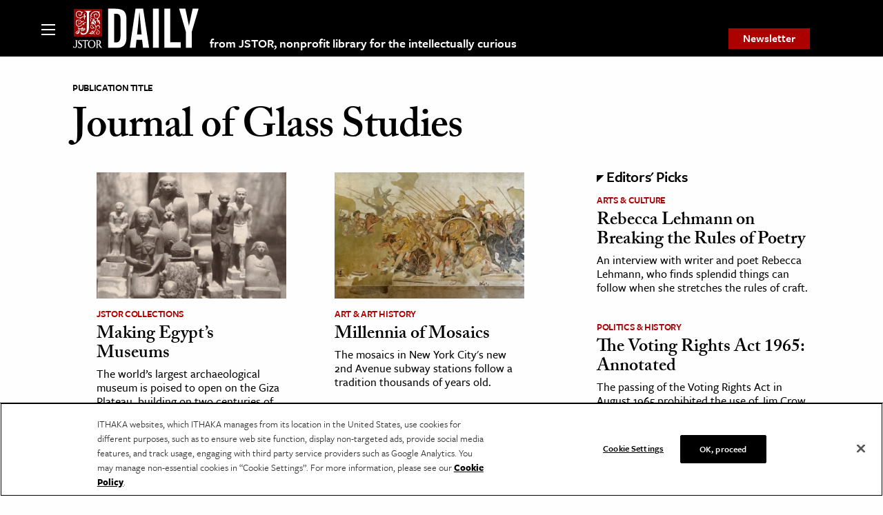

--- FILE ---
content_type: text/html; charset=utf-8
request_url: https://www.google.com/recaptcha/api2/anchor?ar=1&k=6Lfm4tgrAAAAADiGWR9xu848P_5K6B55HHfQmRy_&co=aHR0cHM6Ly9kYWlseS5qc3Rvci5vcmc6NDQz&hl=en&v=9TiwnJFHeuIw_s0wSd3fiKfN&size=invisible&anchor-ms=20000&execute-ms=30000&cb=s4uwdhah1uv7
body_size: 48430
content:
<!DOCTYPE HTML><html dir="ltr" lang="en"><head><meta http-equiv="Content-Type" content="text/html; charset=UTF-8">
<meta http-equiv="X-UA-Compatible" content="IE=edge">
<title>reCAPTCHA</title>
<style type="text/css">
/* cyrillic-ext */
@font-face {
  font-family: 'Roboto';
  font-style: normal;
  font-weight: 400;
  font-stretch: 100%;
  src: url(//fonts.gstatic.com/s/roboto/v48/KFO7CnqEu92Fr1ME7kSn66aGLdTylUAMa3GUBHMdazTgWw.woff2) format('woff2');
  unicode-range: U+0460-052F, U+1C80-1C8A, U+20B4, U+2DE0-2DFF, U+A640-A69F, U+FE2E-FE2F;
}
/* cyrillic */
@font-face {
  font-family: 'Roboto';
  font-style: normal;
  font-weight: 400;
  font-stretch: 100%;
  src: url(//fonts.gstatic.com/s/roboto/v48/KFO7CnqEu92Fr1ME7kSn66aGLdTylUAMa3iUBHMdazTgWw.woff2) format('woff2');
  unicode-range: U+0301, U+0400-045F, U+0490-0491, U+04B0-04B1, U+2116;
}
/* greek-ext */
@font-face {
  font-family: 'Roboto';
  font-style: normal;
  font-weight: 400;
  font-stretch: 100%;
  src: url(//fonts.gstatic.com/s/roboto/v48/KFO7CnqEu92Fr1ME7kSn66aGLdTylUAMa3CUBHMdazTgWw.woff2) format('woff2');
  unicode-range: U+1F00-1FFF;
}
/* greek */
@font-face {
  font-family: 'Roboto';
  font-style: normal;
  font-weight: 400;
  font-stretch: 100%;
  src: url(//fonts.gstatic.com/s/roboto/v48/KFO7CnqEu92Fr1ME7kSn66aGLdTylUAMa3-UBHMdazTgWw.woff2) format('woff2');
  unicode-range: U+0370-0377, U+037A-037F, U+0384-038A, U+038C, U+038E-03A1, U+03A3-03FF;
}
/* math */
@font-face {
  font-family: 'Roboto';
  font-style: normal;
  font-weight: 400;
  font-stretch: 100%;
  src: url(//fonts.gstatic.com/s/roboto/v48/KFO7CnqEu92Fr1ME7kSn66aGLdTylUAMawCUBHMdazTgWw.woff2) format('woff2');
  unicode-range: U+0302-0303, U+0305, U+0307-0308, U+0310, U+0312, U+0315, U+031A, U+0326-0327, U+032C, U+032F-0330, U+0332-0333, U+0338, U+033A, U+0346, U+034D, U+0391-03A1, U+03A3-03A9, U+03B1-03C9, U+03D1, U+03D5-03D6, U+03F0-03F1, U+03F4-03F5, U+2016-2017, U+2034-2038, U+203C, U+2040, U+2043, U+2047, U+2050, U+2057, U+205F, U+2070-2071, U+2074-208E, U+2090-209C, U+20D0-20DC, U+20E1, U+20E5-20EF, U+2100-2112, U+2114-2115, U+2117-2121, U+2123-214F, U+2190, U+2192, U+2194-21AE, U+21B0-21E5, U+21F1-21F2, U+21F4-2211, U+2213-2214, U+2216-22FF, U+2308-230B, U+2310, U+2319, U+231C-2321, U+2336-237A, U+237C, U+2395, U+239B-23B7, U+23D0, U+23DC-23E1, U+2474-2475, U+25AF, U+25B3, U+25B7, U+25BD, U+25C1, U+25CA, U+25CC, U+25FB, U+266D-266F, U+27C0-27FF, U+2900-2AFF, U+2B0E-2B11, U+2B30-2B4C, U+2BFE, U+3030, U+FF5B, U+FF5D, U+1D400-1D7FF, U+1EE00-1EEFF;
}
/* symbols */
@font-face {
  font-family: 'Roboto';
  font-style: normal;
  font-weight: 400;
  font-stretch: 100%;
  src: url(//fonts.gstatic.com/s/roboto/v48/KFO7CnqEu92Fr1ME7kSn66aGLdTylUAMaxKUBHMdazTgWw.woff2) format('woff2');
  unicode-range: U+0001-000C, U+000E-001F, U+007F-009F, U+20DD-20E0, U+20E2-20E4, U+2150-218F, U+2190, U+2192, U+2194-2199, U+21AF, U+21E6-21F0, U+21F3, U+2218-2219, U+2299, U+22C4-22C6, U+2300-243F, U+2440-244A, U+2460-24FF, U+25A0-27BF, U+2800-28FF, U+2921-2922, U+2981, U+29BF, U+29EB, U+2B00-2BFF, U+4DC0-4DFF, U+FFF9-FFFB, U+10140-1018E, U+10190-1019C, U+101A0, U+101D0-101FD, U+102E0-102FB, U+10E60-10E7E, U+1D2C0-1D2D3, U+1D2E0-1D37F, U+1F000-1F0FF, U+1F100-1F1AD, U+1F1E6-1F1FF, U+1F30D-1F30F, U+1F315, U+1F31C, U+1F31E, U+1F320-1F32C, U+1F336, U+1F378, U+1F37D, U+1F382, U+1F393-1F39F, U+1F3A7-1F3A8, U+1F3AC-1F3AF, U+1F3C2, U+1F3C4-1F3C6, U+1F3CA-1F3CE, U+1F3D4-1F3E0, U+1F3ED, U+1F3F1-1F3F3, U+1F3F5-1F3F7, U+1F408, U+1F415, U+1F41F, U+1F426, U+1F43F, U+1F441-1F442, U+1F444, U+1F446-1F449, U+1F44C-1F44E, U+1F453, U+1F46A, U+1F47D, U+1F4A3, U+1F4B0, U+1F4B3, U+1F4B9, U+1F4BB, U+1F4BF, U+1F4C8-1F4CB, U+1F4D6, U+1F4DA, U+1F4DF, U+1F4E3-1F4E6, U+1F4EA-1F4ED, U+1F4F7, U+1F4F9-1F4FB, U+1F4FD-1F4FE, U+1F503, U+1F507-1F50B, U+1F50D, U+1F512-1F513, U+1F53E-1F54A, U+1F54F-1F5FA, U+1F610, U+1F650-1F67F, U+1F687, U+1F68D, U+1F691, U+1F694, U+1F698, U+1F6AD, U+1F6B2, U+1F6B9-1F6BA, U+1F6BC, U+1F6C6-1F6CF, U+1F6D3-1F6D7, U+1F6E0-1F6EA, U+1F6F0-1F6F3, U+1F6F7-1F6FC, U+1F700-1F7FF, U+1F800-1F80B, U+1F810-1F847, U+1F850-1F859, U+1F860-1F887, U+1F890-1F8AD, U+1F8B0-1F8BB, U+1F8C0-1F8C1, U+1F900-1F90B, U+1F93B, U+1F946, U+1F984, U+1F996, U+1F9E9, U+1FA00-1FA6F, U+1FA70-1FA7C, U+1FA80-1FA89, U+1FA8F-1FAC6, U+1FACE-1FADC, U+1FADF-1FAE9, U+1FAF0-1FAF8, U+1FB00-1FBFF;
}
/* vietnamese */
@font-face {
  font-family: 'Roboto';
  font-style: normal;
  font-weight: 400;
  font-stretch: 100%;
  src: url(//fonts.gstatic.com/s/roboto/v48/KFO7CnqEu92Fr1ME7kSn66aGLdTylUAMa3OUBHMdazTgWw.woff2) format('woff2');
  unicode-range: U+0102-0103, U+0110-0111, U+0128-0129, U+0168-0169, U+01A0-01A1, U+01AF-01B0, U+0300-0301, U+0303-0304, U+0308-0309, U+0323, U+0329, U+1EA0-1EF9, U+20AB;
}
/* latin-ext */
@font-face {
  font-family: 'Roboto';
  font-style: normal;
  font-weight: 400;
  font-stretch: 100%;
  src: url(//fonts.gstatic.com/s/roboto/v48/KFO7CnqEu92Fr1ME7kSn66aGLdTylUAMa3KUBHMdazTgWw.woff2) format('woff2');
  unicode-range: U+0100-02BA, U+02BD-02C5, U+02C7-02CC, U+02CE-02D7, U+02DD-02FF, U+0304, U+0308, U+0329, U+1D00-1DBF, U+1E00-1E9F, U+1EF2-1EFF, U+2020, U+20A0-20AB, U+20AD-20C0, U+2113, U+2C60-2C7F, U+A720-A7FF;
}
/* latin */
@font-face {
  font-family: 'Roboto';
  font-style: normal;
  font-weight: 400;
  font-stretch: 100%;
  src: url(//fonts.gstatic.com/s/roboto/v48/KFO7CnqEu92Fr1ME7kSn66aGLdTylUAMa3yUBHMdazQ.woff2) format('woff2');
  unicode-range: U+0000-00FF, U+0131, U+0152-0153, U+02BB-02BC, U+02C6, U+02DA, U+02DC, U+0304, U+0308, U+0329, U+2000-206F, U+20AC, U+2122, U+2191, U+2193, U+2212, U+2215, U+FEFF, U+FFFD;
}
/* cyrillic-ext */
@font-face {
  font-family: 'Roboto';
  font-style: normal;
  font-weight: 500;
  font-stretch: 100%;
  src: url(//fonts.gstatic.com/s/roboto/v48/KFO7CnqEu92Fr1ME7kSn66aGLdTylUAMa3GUBHMdazTgWw.woff2) format('woff2');
  unicode-range: U+0460-052F, U+1C80-1C8A, U+20B4, U+2DE0-2DFF, U+A640-A69F, U+FE2E-FE2F;
}
/* cyrillic */
@font-face {
  font-family: 'Roboto';
  font-style: normal;
  font-weight: 500;
  font-stretch: 100%;
  src: url(//fonts.gstatic.com/s/roboto/v48/KFO7CnqEu92Fr1ME7kSn66aGLdTylUAMa3iUBHMdazTgWw.woff2) format('woff2');
  unicode-range: U+0301, U+0400-045F, U+0490-0491, U+04B0-04B1, U+2116;
}
/* greek-ext */
@font-face {
  font-family: 'Roboto';
  font-style: normal;
  font-weight: 500;
  font-stretch: 100%;
  src: url(//fonts.gstatic.com/s/roboto/v48/KFO7CnqEu92Fr1ME7kSn66aGLdTylUAMa3CUBHMdazTgWw.woff2) format('woff2');
  unicode-range: U+1F00-1FFF;
}
/* greek */
@font-face {
  font-family: 'Roboto';
  font-style: normal;
  font-weight: 500;
  font-stretch: 100%;
  src: url(//fonts.gstatic.com/s/roboto/v48/KFO7CnqEu92Fr1ME7kSn66aGLdTylUAMa3-UBHMdazTgWw.woff2) format('woff2');
  unicode-range: U+0370-0377, U+037A-037F, U+0384-038A, U+038C, U+038E-03A1, U+03A3-03FF;
}
/* math */
@font-face {
  font-family: 'Roboto';
  font-style: normal;
  font-weight: 500;
  font-stretch: 100%;
  src: url(//fonts.gstatic.com/s/roboto/v48/KFO7CnqEu92Fr1ME7kSn66aGLdTylUAMawCUBHMdazTgWw.woff2) format('woff2');
  unicode-range: U+0302-0303, U+0305, U+0307-0308, U+0310, U+0312, U+0315, U+031A, U+0326-0327, U+032C, U+032F-0330, U+0332-0333, U+0338, U+033A, U+0346, U+034D, U+0391-03A1, U+03A3-03A9, U+03B1-03C9, U+03D1, U+03D5-03D6, U+03F0-03F1, U+03F4-03F5, U+2016-2017, U+2034-2038, U+203C, U+2040, U+2043, U+2047, U+2050, U+2057, U+205F, U+2070-2071, U+2074-208E, U+2090-209C, U+20D0-20DC, U+20E1, U+20E5-20EF, U+2100-2112, U+2114-2115, U+2117-2121, U+2123-214F, U+2190, U+2192, U+2194-21AE, U+21B0-21E5, U+21F1-21F2, U+21F4-2211, U+2213-2214, U+2216-22FF, U+2308-230B, U+2310, U+2319, U+231C-2321, U+2336-237A, U+237C, U+2395, U+239B-23B7, U+23D0, U+23DC-23E1, U+2474-2475, U+25AF, U+25B3, U+25B7, U+25BD, U+25C1, U+25CA, U+25CC, U+25FB, U+266D-266F, U+27C0-27FF, U+2900-2AFF, U+2B0E-2B11, U+2B30-2B4C, U+2BFE, U+3030, U+FF5B, U+FF5D, U+1D400-1D7FF, U+1EE00-1EEFF;
}
/* symbols */
@font-face {
  font-family: 'Roboto';
  font-style: normal;
  font-weight: 500;
  font-stretch: 100%;
  src: url(//fonts.gstatic.com/s/roboto/v48/KFO7CnqEu92Fr1ME7kSn66aGLdTylUAMaxKUBHMdazTgWw.woff2) format('woff2');
  unicode-range: U+0001-000C, U+000E-001F, U+007F-009F, U+20DD-20E0, U+20E2-20E4, U+2150-218F, U+2190, U+2192, U+2194-2199, U+21AF, U+21E6-21F0, U+21F3, U+2218-2219, U+2299, U+22C4-22C6, U+2300-243F, U+2440-244A, U+2460-24FF, U+25A0-27BF, U+2800-28FF, U+2921-2922, U+2981, U+29BF, U+29EB, U+2B00-2BFF, U+4DC0-4DFF, U+FFF9-FFFB, U+10140-1018E, U+10190-1019C, U+101A0, U+101D0-101FD, U+102E0-102FB, U+10E60-10E7E, U+1D2C0-1D2D3, U+1D2E0-1D37F, U+1F000-1F0FF, U+1F100-1F1AD, U+1F1E6-1F1FF, U+1F30D-1F30F, U+1F315, U+1F31C, U+1F31E, U+1F320-1F32C, U+1F336, U+1F378, U+1F37D, U+1F382, U+1F393-1F39F, U+1F3A7-1F3A8, U+1F3AC-1F3AF, U+1F3C2, U+1F3C4-1F3C6, U+1F3CA-1F3CE, U+1F3D4-1F3E0, U+1F3ED, U+1F3F1-1F3F3, U+1F3F5-1F3F7, U+1F408, U+1F415, U+1F41F, U+1F426, U+1F43F, U+1F441-1F442, U+1F444, U+1F446-1F449, U+1F44C-1F44E, U+1F453, U+1F46A, U+1F47D, U+1F4A3, U+1F4B0, U+1F4B3, U+1F4B9, U+1F4BB, U+1F4BF, U+1F4C8-1F4CB, U+1F4D6, U+1F4DA, U+1F4DF, U+1F4E3-1F4E6, U+1F4EA-1F4ED, U+1F4F7, U+1F4F9-1F4FB, U+1F4FD-1F4FE, U+1F503, U+1F507-1F50B, U+1F50D, U+1F512-1F513, U+1F53E-1F54A, U+1F54F-1F5FA, U+1F610, U+1F650-1F67F, U+1F687, U+1F68D, U+1F691, U+1F694, U+1F698, U+1F6AD, U+1F6B2, U+1F6B9-1F6BA, U+1F6BC, U+1F6C6-1F6CF, U+1F6D3-1F6D7, U+1F6E0-1F6EA, U+1F6F0-1F6F3, U+1F6F7-1F6FC, U+1F700-1F7FF, U+1F800-1F80B, U+1F810-1F847, U+1F850-1F859, U+1F860-1F887, U+1F890-1F8AD, U+1F8B0-1F8BB, U+1F8C0-1F8C1, U+1F900-1F90B, U+1F93B, U+1F946, U+1F984, U+1F996, U+1F9E9, U+1FA00-1FA6F, U+1FA70-1FA7C, U+1FA80-1FA89, U+1FA8F-1FAC6, U+1FACE-1FADC, U+1FADF-1FAE9, U+1FAF0-1FAF8, U+1FB00-1FBFF;
}
/* vietnamese */
@font-face {
  font-family: 'Roboto';
  font-style: normal;
  font-weight: 500;
  font-stretch: 100%;
  src: url(//fonts.gstatic.com/s/roboto/v48/KFO7CnqEu92Fr1ME7kSn66aGLdTylUAMa3OUBHMdazTgWw.woff2) format('woff2');
  unicode-range: U+0102-0103, U+0110-0111, U+0128-0129, U+0168-0169, U+01A0-01A1, U+01AF-01B0, U+0300-0301, U+0303-0304, U+0308-0309, U+0323, U+0329, U+1EA0-1EF9, U+20AB;
}
/* latin-ext */
@font-face {
  font-family: 'Roboto';
  font-style: normal;
  font-weight: 500;
  font-stretch: 100%;
  src: url(//fonts.gstatic.com/s/roboto/v48/KFO7CnqEu92Fr1ME7kSn66aGLdTylUAMa3KUBHMdazTgWw.woff2) format('woff2');
  unicode-range: U+0100-02BA, U+02BD-02C5, U+02C7-02CC, U+02CE-02D7, U+02DD-02FF, U+0304, U+0308, U+0329, U+1D00-1DBF, U+1E00-1E9F, U+1EF2-1EFF, U+2020, U+20A0-20AB, U+20AD-20C0, U+2113, U+2C60-2C7F, U+A720-A7FF;
}
/* latin */
@font-face {
  font-family: 'Roboto';
  font-style: normal;
  font-weight: 500;
  font-stretch: 100%;
  src: url(//fonts.gstatic.com/s/roboto/v48/KFO7CnqEu92Fr1ME7kSn66aGLdTylUAMa3yUBHMdazQ.woff2) format('woff2');
  unicode-range: U+0000-00FF, U+0131, U+0152-0153, U+02BB-02BC, U+02C6, U+02DA, U+02DC, U+0304, U+0308, U+0329, U+2000-206F, U+20AC, U+2122, U+2191, U+2193, U+2212, U+2215, U+FEFF, U+FFFD;
}
/* cyrillic-ext */
@font-face {
  font-family: 'Roboto';
  font-style: normal;
  font-weight: 900;
  font-stretch: 100%;
  src: url(//fonts.gstatic.com/s/roboto/v48/KFO7CnqEu92Fr1ME7kSn66aGLdTylUAMa3GUBHMdazTgWw.woff2) format('woff2');
  unicode-range: U+0460-052F, U+1C80-1C8A, U+20B4, U+2DE0-2DFF, U+A640-A69F, U+FE2E-FE2F;
}
/* cyrillic */
@font-face {
  font-family: 'Roboto';
  font-style: normal;
  font-weight: 900;
  font-stretch: 100%;
  src: url(//fonts.gstatic.com/s/roboto/v48/KFO7CnqEu92Fr1ME7kSn66aGLdTylUAMa3iUBHMdazTgWw.woff2) format('woff2');
  unicode-range: U+0301, U+0400-045F, U+0490-0491, U+04B0-04B1, U+2116;
}
/* greek-ext */
@font-face {
  font-family: 'Roboto';
  font-style: normal;
  font-weight: 900;
  font-stretch: 100%;
  src: url(//fonts.gstatic.com/s/roboto/v48/KFO7CnqEu92Fr1ME7kSn66aGLdTylUAMa3CUBHMdazTgWw.woff2) format('woff2');
  unicode-range: U+1F00-1FFF;
}
/* greek */
@font-face {
  font-family: 'Roboto';
  font-style: normal;
  font-weight: 900;
  font-stretch: 100%;
  src: url(//fonts.gstatic.com/s/roboto/v48/KFO7CnqEu92Fr1ME7kSn66aGLdTylUAMa3-UBHMdazTgWw.woff2) format('woff2');
  unicode-range: U+0370-0377, U+037A-037F, U+0384-038A, U+038C, U+038E-03A1, U+03A3-03FF;
}
/* math */
@font-face {
  font-family: 'Roboto';
  font-style: normal;
  font-weight: 900;
  font-stretch: 100%;
  src: url(//fonts.gstatic.com/s/roboto/v48/KFO7CnqEu92Fr1ME7kSn66aGLdTylUAMawCUBHMdazTgWw.woff2) format('woff2');
  unicode-range: U+0302-0303, U+0305, U+0307-0308, U+0310, U+0312, U+0315, U+031A, U+0326-0327, U+032C, U+032F-0330, U+0332-0333, U+0338, U+033A, U+0346, U+034D, U+0391-03A1, U+03A3-03A9, U+03B1-03C9, U+03D1, U+03D5-03D6, U+03F0-03F1, U+03F4-03F5, U+2016-2017, U+2034-2038, U+203C, U+2040, U+2043, U+2047, U+2050, U+2057, U+205F, U+2070-2071, U+2074-208E, U+2090-209C, U+20D0-20DC, U+20E1, U+20E5-20EF, U+2100-2112, U+2114-2115, U+2117-2121, U+2123-214F, U+2190, U+2192, U+2194-21AE, U+21B0-21E5, U+21F1-21F2, U+21F4-2211, U+2213-2214, U+2216-22FF, U+2308-230B, U+2310, U+2319, U+231C-2321, U+2336-237A, U+237C, U+2395, U+239B-23B7, U+23D0, U+23DC-23E1, U+2474-2475, U+25AF, U+25B3, U+25B7, U+25BD, U+25C1, U+25CA, U+25CC, U+25FB, U+266D-266F, U+27C0-27FF, U+2900-2AFF, U+2B0E-2B11, U+2B30-2B4C, U+2BFE, U+3030, U+FF5B, U+FF5D, U+1D400-1D7FF, U+1EE00-1EEFF;
}
/* symbols */
@font-face {
  font-family: 'Roboto';
  font-style: normal;
  font-weight: 900;
  font-stretch: 100%;
  src: url(//fonts.gstatic.com/s/roboto/v48/KFO7CnqEu92Fr1ME7kSn66aGLdTylUAMaxKUBHMdazTgWw.woff2) format('woff2');
  unicode-range: U+0001-000C, U+000E-001F, U+007F-009F, U+20DD-20E0, U+20E2-20E4, U+2150-218F, U+2190, U+2192, U+2194-2199, U+21AF, U+21E6-21F0, U+21F3, U+2218-2219, U+2299, U+22C4-22C6, U+2300-243F, U+2440-244A, U+2460-24FF, U+25A0-27BF, U+2800-28FF, U+2921-2922, U+2981, U+29BF, U+29EB, U+2B00-2BFF, U+4DC0-4DFF, U+FFF9-FFFB, U+10140-1018E, U+10190-1019C, U+101A0, U+101D0-101FD, U+102E0-102FB, U+10E60-10E7E, U+1D2C0-1D2D3, U+1D2E0-1D37F, U+1F000-1F0FF, U+1F100-1F1AD, U+1F1E6-1F1FF, U+1F30D-1F30F, U+1F315, U+1F31C, U+1F31E, U+1F320-1F32C, U+1F336, U+1F378, U+1F37D, U+1F382, U+1F393-1F39F, U+1F3A7-1F3A8, U+1F3AC-1F3AF, U+1F3C2, U+1F3C4-1F3C6, U+1F3CA-1F3CE, U+1F3D4-1F3E0, U+1F3ED, U+1F3F1-1F3F3, U+1F3F5-1F3F7, U+1F408, U+1F415, U+1F41F, U+1F426, U+1F43F, U+1F441-1F442, U+1F444, U+1F446-1F449, U+1F44C-1F44E, U+1F453, U+1F46A, U+1F47D, U+1F4A3, U+1F4B0, U+1F4B3, U+1F4B9, U+1F4BB, U+1F4BF, U+1F4C8-1F4CB, U+1F4D6, U+1F4DA, U+1F4DF, U+1F4E3-1F4E6, U+1F4EA-1F4ED, U+1F4F7, U+1F4F9-1F4FB, U+1F4FD-1F4FE, U+1F503, U+1F507-1F50B, U+1F50D, U+1F512-1F513, U+1F53E-1F54A, U+1F54F-1F5FA, U+1F610, U+1F650-1F67F, U+1F687, U+1F68D, U+1F691, U+1F694, U+1F698, U+1F6AD, U+1F6B2, U+1F6B9-1F6BA, U+1F6BC, U+1F6C6-1F6CF, U+1F6D3-1F6D7, U+1F6E0-1F6EA, U+1F6F0-1F6F3, U+1F6F7-1F6FC, U+1F700-1F7FF, U+1F800-1F80B, U+1F810-1F847, U+1F850-1F859, U+1F860-1F887, U+1F890-1F8AD, U+1F8B0-1F8BB, U+1F8C0-1F8C1, U+1F900-1F90B, U+1F93B, U+1F946, U+1F984, U+1F996, U+1F9E9, U+1FA00-1FA6F, U+1FA70-1FA7C, U+1FA80-1FA89, U+1FA8F-1FAC6, U+1FACE-1FADC, U+1FADF-1FAE9, U+1FAF0-1FAF8, U+1FB00-1FBFF;
}
/* vietnamese */
@font-face {
  font-family: 'Roboto';
  font-style: normal;
  font-weight: 900;
  font-stretch: 100%;
  src: url(//fonts.gstatic.com/s/roboto/v48/KFO7CnqEu92Fr1ME7kSn66aGLdTylUAMa3OUBHMdazTgWw.woff2) format('woff2');
  unicode-range: U+0102-0103, U+0110-0111, U+0128-0129, U+0168-0169, U+01A0-01A1, U+01AF-01B0, U+0300-0301, U+0303-0304, U+0308-0309, U+0323, U+0329, U+1EA0-1EF9, U+20AB;
}
/* latin-ext */
@font-face {
  font-family: 'Roboto';
  font-style: normal;
  font-weight: 900;
  font-stretch: 100%;
  src: url(//fonts.gstatic.com/s/roboto/v48/KFO7CnqEu92Fr1ME7kSn66aGLdTylUAMa3KUBHMdazTgWw.woff2) format('woff2');
  unicode-range: U+0100-02BA, U+02BD-02C5, U+02C7-02CC, U+02CE-02D7, U+02DD-02FF, U+0304, U+0308, U+0329, U+1D00-1DBF, U+1E00-1E9F, U+1EF2-1EFF, U+2020, U+20A0-20AB, U+20AD-20C0, U+2113, U+2C60-2C7F, U+A720-A7FF;
}
/* latin */
@font-face {
  font-family: 'Roboto';
  font-style: normal;
  font-weight: 900;
  font-stretch: 100%;
  src: url(//fonts.gstatic.com/s/roboto/v48/KFO7CnqEu92Fr1ME7kSn66aGLdTylUAMa3yUBHMdazQ.woff2) format('woff2');
  unicode-range: U+0000-00FF, U+0131, U+0152-0153, U+02BB-02BC, U+02C6, U+02DA, U+02DC, U+0304, U+0308, U+0329, U+2000-206F, U+20AC, U+2122, U+2191, U+2193, U+2212, U+2215, U+FEFF, U+FFFD;
}

</style>
<link rel="stylesheet" type="text/css" href="https://www.gstatic.com/recaptcha/releases/9TiwnJFHeuIw_s0wSd3fiKfN/styles__ltr.css">
<script nonce="Igyfq0uCgGyxTokbmr0UQA" type="text/javascript">window['__recaptcha_api'] = 'https://www.google.com/recaptcha/api2/';</script>
<script type="text/javascript" src="https://www.gstatic.com/recaptcha/releases/9TiwnJFHeuIw_s0wSd3fiKfN/recaptcha__en.js" nonce="Igyfq0uCgGyxTokbmr0UQA">
      
    </script></head>
<body><div id="rc-anchor-alert" class="rc-anchor-alert"></div>
<input type="hidden" id="recaptcha-token" value="[base64]">
<script type="text/javascript" nonce="Igyfq0uCgGyxTokbmr0UQA">
      recaptcha.anchor.Main.init("[\x22ainput\x22,[\x22bgdata\x22,\x22\x22,\[base64]/[base64]/[base64]/[base64]/[base64]/[base64]/[base64]/[base64]/[base64]/[base64]\\u003d\x22,\[base64]\x22,\x22eXrCj8ORwr/Ds8KIFC/DicOdwpXDsmxlTFDCmsO/FcKGGXfDq8OqOMOROlTDisOdDcK2WxPDi8KCC8ODw7wOw5lGwrbClsOGB8K0w5wcw4paTl/CqsO/SsKTwrDCusOlwpN9w4PCrMOxZUodwp3DmcO0wr9Dw4nDtMKLw5UBwoDCkFDDondSJgdTw7QYwq/ClXjCqyTCkFNfdUEGWMOaEMOGwoHClD/Dih3CnsOoTGU8e8KpZjExw6wXR2R8wrglwoTClsKbw7XDtcOhQzRGw57CpMOxw6NYM8K5NjHCgMOnw5ggwqI/QBvDnMOmLwJaNAnDhT/[base64]/CinPDkRAWw4NVGMOdwqBjw5rCu3dVw6HDqcKIwqhEMcKuwpfCg1/DhMKZw6ZADjoVwrDCqcO0wqPCugEpSWkYHXPCp8K9wpXCuMOywq5+w6Ilw7vCisOZw7VpaV/[base64]/w7QlN8OFwo4rBD3DscKVQsOAw7DDtMOcwqLCrzXDqsOHw61TH8ORWcO6fA7CoR7CgMKQDWTDk8KKNsK+AUjDtsOWOBcBw5PDjsKfAsOMIkzCgBvDiMK6wrTDiFkdQEg/wrk/wqc2w5zCmljDvcKewo/[base64]/CrkPDpSgCcsOmWcKcfMKvw4g0wpLDhjc9HsOow5nCqm8gC8OAwrLDj8OAKsKRw7nDhsOMw6NNentswq4XAMK9w7vCpTQYwo7DvXTCmx3DvsKZw60zQcKdwrd0BCtYw43Djn9IQmghdsKhc8ObWC7CjljClns/Nh8ow6XDlGAYc8K5OcOdXCTDp2hxGcK7w49/a8OLwrVAasKHwrDDkmQoZH1CMAAzPcKsw6TDnMKIRMOjw7UWw6rCrBbCsgR2wojCo1TCnsK8wrZDwpHDqGbCnndLwpsTw5HDtAQDwromw6HCi0jCsQV9F0xgUw59wobCp8OELcKsbA4IRsOPwo7CosO+w5vChsKMwqcHGwvDt2IZw4AAbcOQwp/CnFHCh8O9w6k4w4DCucKcTinDqsKCw4fDn0seQ3XCgMOpwpZoBXhHZcOKwpLDlMOSIEkFwofDoMOMw47CjsKHwrwtCMKobsOaw4wRw6rCv0dbemBgLcOTcknDoMO+XEZew5XCmcK8w5Z+Cz/CgTzDmcKnfcOMQT/CvS9ew5gsGVXDn8OXT8KOTFInUMKCJFllwppjw7LCtMOjYSrCv3prw63DhsOcwr04wrDDrMKcwoHDh0rDiRV/[base64]/Dj8OAeMONHcOUFsOdwpPClMOOwp94w4h/WzHChE1lEkhNw78+XsKuwp8owpTDjgIRfcOQMXlKXsOawpfDqyNLwphIL1bDtBzCmBPCtVnDssKNKcKawq4/Th9qw59iw495woFtQ1bCo8O8Uw/DjDhFC8KKwrnDpTlCFWLDmSTCpsKxwocvwoYgIDVaU8KCw4ZuwqBXwp5oSV9GVcOVwocSwrLDuMOOcsOfJkUkb8O0M05QegHCksKMMcOuQsOmV8Kawr/DiMOww4ZFw5wnw5DCoFJtSR1UwrjDmsKJwqRuw5YJalYDw73Dl2vDn8OCbGTCgMOdw5PClgXCnUXDs8KxA8OpRMOUYsKjwpNawqBsOHbCicOlfsO6Pzp0bsKmGsKHw4nCjMOJw6VhSmzCpsOHwp9SYcK/w5XDjH/DlGdQwqECw7IrwoTCmnh5w5bDiirDkcO6TXscEkErw5nDqW8cw75HMAolfg52wpdDw5bCgzjDux/[base64]/YxfDg8OvSWbCjMOoYMOfwqEFwovCsUtmwrpHw7MAw5zChcO9bUfCp8Krw7HDhh/ChsORwpHDpMK0W8Kpw5PDnDkPGMOhw7pdQUohworDuTvDkW0hDkHCsjvCl2R+bcOhIx8YwpM1w7l5wpTChAXDugvCisOOSH1TLcOTXRTDol0WJU8SwrnDtcOKCwtmccKFcsKnw5Afw63DvcO+w5B6P285DFZ/[base64]/DnWnCr8OdJcOrw7ESwo9QQETDtVnDgVISLx/CsXzCp8KPGCnCjwJ8w4rChsOow7vCl0hgw61IKG3DhS9Hw7zDpsOlKcOoaw8JJ37DpxXDrsKjw7jDlsOHwq/Cp8OZwoFxwrbCpcK6cENgwop0wpfCgV7DsMOlw7BETsONw4UWUMOpw5Zww4hWOWHDusORM8OyWcKAw6TCscOOw6Z4Wl19w4nDqEgafz7CiMK0ZglVw43DssK5wqwce8OOEnlbP8KZHcOawoHCg8KzRMKowrHDtsKuQcK/JsOwazRaw442e2NAecOofAdhQCrCjcKVw4IvTGx1GcKsw6vCgDJeFR9BDMOqw57ChMK2wq7DmsKuAMOvw4zDhMKwDHjChsO6w7fCmsKmwq1xQcOawrzColfDvBvCtMKAw7zDk1PDonQsK204w4xHD8OCJsKMw4Now6oXworDl8OWw4QLw67DnmA/w64yYMKgfCzCiAMHw5Z6wpAoFjPCuFcLwq4TM8OFwosHTMKBwqoOw751UcKDXywJJsKZOsKLekM2w5d+YFjDmsOSEsKTw5TCrQLDpVLCjsOGw6fDmWdqZMOEw6/CqcOBT8O1wrE5wqPCr8OOSMKwfsOIw6DDs8OOPFIzwo0KBsOyN8Oew7TCi8K9LTRZVsKKK8OcwrsOwrjDhMOTO8K+VsKLAy/[base64]/Cn2TCrcO9F8Kiw4otdcKRAjvDuMKuw53Dum/CpH7Dj0YjwqfCs2fCsMOKfcOzXz5HMSbCrsOJwoY+w69vw797wo/CpcK5QsKESMKswpFfTghPdcO4eXE2wogaH0tawqYZwrVJVAcBK15QwqbCpHzDonHDucOlwow5w5vCu0fDhMOvYWLDoGZzwpPCoydDQzTDmS4Vw7vDtHsdwpLCp8Obw5HDvg3CgyvChmZ9fR4Ow7vCgBQ/[base64]/CpsK3wpvDnj/CtMO5PB7Do2DCokTDmQHCjcKEPMO1GMOAw6jDq8KHfTfDvsO+wroRNWDCrcOfVcKMDsOdY8KvdgrCnFXCqAvDs3JOPFNGdCc9w5g8w7HCvxPDu8KVWkACGwPDo8Oww5wxw4BUaSTCu8O/wr/[base64]/wrwwYsKWw6jDijXCmMKRR8KhdiTDl8OQUll5wrLDnMKeQxzCozdjw7LDnXx/[base64]/[base64]/[base64]/Wy5xw7TDpjQfw7/DrsKWwqLDiyNHA1HCucO1L8OMwr9ceXwCa8KYJcOJJAFSD33Dn8KnNkVUwq5WwrcFGsKJw4rDs8OhCsOvw7kMRsOPwoPCoH3DqEphPGFNKcO2w5Ajw51yb24ew7vDlX/CmsOnaMOveDvCnMKSw4gCw6ZLeMOTcyjDiFnCgsOFwo5cGcKee31Ww77Cr8OuwoZiw7rDrcK6fcO0CAlzwrBrLV17wp5/wpDDjhrDnQvCkMKdwoDDhsKDKznChsKQD2low6vDuSNSwo8XeAF4wpDDkMOHw6LDucK5XMK+w63Cj8OfA8O2D8OpEcOMwq8eYMONCcK8PsOaNmfCjFbCjlHCsMOOYUfCp8K7SELDtcO+NMKOZsKZFsOUwq/DgxHDrsKyw5QPMMKgXMOnNXwyecO9w47CnsKEw5sFwqvDux/CsMObIgfChsK7X38mwpDDocKgwp8dwrzCtmzChsO2w4NVwoLClcKAKcKDwpUdf1ktJWrDhMOvNcOcwrfCmFDDo8KJwq3Cn8OgwrLCmnB1fTXClgnDoXsKH1dawpYOC8KtH0sJw7/CpgTCt17DnsKzW8KVwqwiAsO9wo3CrTvDrW4awqvDusKRei4SwoLDtRgzdcO0VSrCmsKhZ8OIwqQHwpQCwp8Zw4XDiD/Cp8KjwqoMw4nCjsKUw6cNZjrChATDvsKbwptvwqrDuTjCn8OIwqvCtCxCbMKvwqt6w5Q2w7RyJ3PCq3JTWWrCrcOVwovComdawowbw5UMwo3Ck8O+UsKxA2XDu8OKw5rDgcKsAMKBdQjDshFCasKLK2wXwpjDng/DgMOVwqo9OxxXwpcAwrfCqsKDwqXDs8KkwqsyOMOEwpVkwqzDpcO+VsKIwrABVnbCuhzCrsOFwrjDpAtWwq80CMOGwobCl8KiYcOuwpFvw5PCiQJ1IXJSG24/[base64]/DshpkSGrDssKwwrRFXcKnN8KmwrkcUsOYw6prCV4ZwoTDscKgEEHDhMOuwqrDgcKqeypWw45HMhNVG1bCoXB1BgBqwrDDvBUYUCR6ccO3wpvCrcKvwqjDrVttNi3Dk8KhGsODRsOPw5HCkmQ0w5EhKUTDpVpjwqjCjgxDw4XDnC7CqcOoa8Kdw4QKw6FSwpsUwqF/woJlw4zCmRgkIcOPWcOFAAfCuGrCizc/[base64]/CpigGHlkxw7IoCC0SY8K6w6snw5HDg8Oow53Cl8ObWHpowqrDh8OlTl09w57CgEcpc8OTI1Q/GGnDicKSwqjDlMOlT8KqcX0Yw4VHVj7DmcKzB07ChMOBM8K1W0XClsKJDR0eBcOjJELDuMOLQsKzwp3CmQR+wo/[base64]/[base64]/Dp0/DpsKbwqsAw7DDnCXDpjhfa8KMw4PCv2IeE8KQaHHCvcONw5wSw7DCoHYLwoXCscO/w63Dp8O9HsOHwp7DuHd/GcORwpZvwoI0wqJ/EEo6AkoENcKkwqzDsMKnE8OZwoDCuXQGwrnCn1k2wrZQw5sTw74DU8O5PMKow69JNsOXw7AuahUJwrkKTxhSw6pOCcOYwpvDsR7Dq8Kkwr3CljLCkgbDksOvUcOeO8O1wr4/w7EDVcKqw49VGsKywpkQw6/DkDHDs0h/[base64]/Csmczw47Dr8OVw5/ChFQnwp3Cq35/[base64]/CgAs/[base64]/Ds8OeciLChhrCpsKGO8O7w6nChEzCrcK4IsOrQcKLT34qwr0DRMKRU8OZD8Khw5zDngPDmsKbw5YYK8OAAWLDjR9Tw58oFcOVCSIYYcO7wq4AWVLCkTXDt2HCrxzCqWlDwqwMw6fDjgHDlCYgwodJw7HCuj3DhMO/dH/[base64]/DqkVHwrfDr8KgWMOCNMONwqvCo8KBGcOcwoFDw7/CtsK0bjZHwqfCm2czw51eLXJQwobDqyfCnmTDvsOJVSDCnMO6UGhyXwsvwrMmCgEYfMOfYVMBEVRndQxCZsOAPsO1UsKbFsOpw6M9MsOUfsOme03CksKCBxPDhCjDksKJKsOed0MJVcKuPlPDlsOuPcKmw5BxTsK+YWDClSESHMK+w63Dg1/DsMO/ODIeWCTCiw5Aw4gufsK3w67DjTZswpgBwoLDkQzCllbCqVrDoMOCw5hLKsKkGMKfw79+woTDqQLDqcKJw7vDpsOfCsKCV8OEPyltwrzCsGbCgxDDin55w7pbwqLCs8O2w79AN8KuWcKRw43CucKvdMKNwprCnX3CiV/[base64]/[base64]/w6fDsBYiwqfCn8OFW2PCknPCtMKxYcO+b0/DqcOrODgnaG4zckF5wq/CkArDhh9xw6zCpiTDhRsgH8Kiw7vChkvDvCcowrHDjcKDYy3ChsOQRcOsG00SUT3DgDRmwqxfwp3CgD/CrA0HwqzDrMOzZMK/PcKPw53DncKzw4FSH8OUMMKDJG3DqSzDmE0TJBbDs8OtwrkkLFRswrrDgX8aVgrCv1cwGcK0eFd2w7vCpwPCp30Jw6ZxwpdUEW7DpcKjIAo7N2JPw4/DoTZZwqrDvMOochzCp8KBw5HDklLDiWHCtMK7wrvCncKww6oXbcKmwrHCu0DDrEnCoyLDsgB/w45bw7fDjxfCkxM4BsKbUMKywqJRw55GOT3CnCBIwrpUJsKEPBJqw70BwoVywo1Hw5zDmsOtw5nDi8KvwqM8w79Yw6bDqcKBeRLCt8ObN8OHwpNjTMKHWC9sw79Gw6zCisKiDSYiwq03w7nCm0pWw5AIAgt/e8KRICvCoMO+wojDhknCqDsecU8HG8KYYsO0wpnDmD9CNQbDq8OAKcOtA3B3NlhAw7XCmRdSK1Auw7jDhcO6w4ltworDt1ceZSNSw5bDnW9FwrTCrcKKwo8ew7Mdc3jDt8OyXcOww4kaNsKyw6teVC/Dh8O7IsOGA8KwIB/CgTbDmx/DvGTCuMKiF8K/KMKTM1/DuRzCuAnDlsOiwpbCoMKGw6Y7VMOkwq92NwDDtgnClmPDkQjDiggSVWPDjMOQw6HDv8KKw5vCs2N1VFDCgEZxd8K/w7nCssOpwq/DvzTDnT1cXk4OOGpIX1LDs2vClMKCw4DCtcKmEcKLwo7DiMOzQE7DtkTDsnbDrcO2JcO8woTDv8Ojw5PDn8KmDx1Owrhawr3DtVB1wp/[base64]/CscO3FA9NBUfCncOjw5DCjGTDiMKJSsKVLsOiQDvClMKvScOhNsK9HQrDpxwBXX7CssKZLsKZw63CgcOnIsOHwpcrwrM6w6fDlCRePArCvGXDqTRPMcOrbMKSUcOSbMK/L8Kjw6ghw4bDmzPCi8OQQsOSw6bCsHTCl8Orw7EJYGI4w4EXwqrDhAbCsjvDmz0fZ8OmM8Oxwp11LMKgw5JjZgzDkTZzw7PDhHfDjGlUGhHDoMO7SMO/ecObw7Mfw7cvTcO2EUJ1wq7Do8Omw63Cg8KgG0w4DMOFbMKLw7rDu8KUJMKxF8KRwplKGsOqb8KCWsORY8KRbsO+wq7CiDRQw6NXX8K4VmciZcKUwqfDtgXCsQ5kw7fCjmDDgsK+w53DlRnCtcOSwoTCtMK3f8OGSy/CocOoMsKzBRpYVHBrQQTCkT5+w7nCvHHDk2rCnsO2CsOodxQBJ3jDtMKhw5QkWR/Ch8O7w7PDhcKmw4MSIcK1wp1OFMKLHMOndcOrw4jDjsK2FlTCvgtRClAawpgiWMOgWzwBccOCwo7DkMODwr1nMMKDw7LDohAKwoXDkMOAw6LDr8KJwrZ3w7zCiFzDrhDCtcKPwoXCv8Onwo/Ds8OWwpXCtcKMS31TLcKMw49OwrYkT1rCtX3CvMKRwo3DrcOhCcKxw4bCq8OiA04LTSoRV8KjZ8ODw53DpUjCmwVJwr3DksKCw7jDqyXDpnfDixvCqnHCsUcSw7IkwqsUw7Z9wqLDlyk0w65KwpHCgcOINcK1w7VJWMKXw4LDoTfCm0xXZmhzFMKbOkXCo8O6w6lZXD/CusOACcOoBD1BwpNRb1p/HTA6wrJ1ZU8Sw6I0w7p0Q8Opw5NEY8O4wojCk09ZacK7woTCmMOHVsOjb8OeKw/DpcKzwoIUw6hhwpRXGsOiw7xaw6nChsOBDMKvDh3Cj8K3wpzDmcKoXMOGBMODw4Q+wrQgYRYawqrDksOxwr7CmQrDicO4w7BWw43DtGLCpDRrZcOtwo/DlCN7dnbDmHJnBcK5AsKcG8KGNVXDpjdIw7bDvsOeKm7DunEkf8OoAcKawqEYbGbDvgNCwp7CgzF4wr7DjhFFcsKxTMOkFXzCrMOWwrXDqDvDgi0NGMK2w7/Dl8OoERzDlMKIPcO9wrAldX7DgGoiw6LDhF8zwpFGwoVZwqfCt8KXwoHCkQ86woTDvWFQE8KeIhIidsO+AGliwoAaw7UzIDvCknPCvcOpw7lnwqnDnMONw6Zzw4NIwq9/wpXCtsOybsOOFCkeEgTCu8KQwrEnwovCi8Kfwo8aUxhXc3o0w4tREsOww4gGWMKrdAVSwqbCjMOGw5TDsVZWwqYMw4LDlRDDsjZUKcKkw4jDrcKBwrxoagDDsyDDp8KYwp91wqc7w6ozwrM9wpMIWQ/CvwB2dTsWHMK/bkLCg8OGCUjDsG0sNFZCw4cKwqDCrCkLwpAzESHCmzJ3wq/DrTJmw43DuULDhjYkAcO2w7zDnnEswpzDllpHw7BJYMOAU8K0PMKLD8KfLMKSBj9/w755w4TDhVp6TWJDwonCqsKIaxACwpXCuHItwoRqw6jCvnTDoDrCkB7DlsOyF8KOw5VdwqY+w5wZJ8OSwovCtEACcMOEY2fDlRXDk8O8aD/DkTlBa05Ga8KyBDsuwowswo/DiHV8w6bDscKWw7vChzEmC8KmwpfDjcOAwrZGwoMOD3w4TCDCqzfCpy/Do2fCksKxN8KZwrvDnQbCuXwNw7M0XcKxM3LCkcKCw6fCmMORLcKZQDNwwrddw5glw7xhwqkPUsKYDg0hFxF6Z8OYCljCjsKywrRNwqHDrD5Pw64Two0twrVRUGZhO1o3IcOOJgzCpkTDpsODXihMwqzDj8Obw7IawrXDmREFQVVtw6/CicK/[base64]/DhcOcInJydQI9w5XDrx/Dq2jDs07DmcOQP8KjEMKNwprCu8OGESJww4/[base64]/DmXPDrGBfwodQwpXDhcOoK8ObXHdTKcO9Z8Okw6ALwoJiEhXCkCR6DMK6TnnDmA3DpsOnwoU+TMKubMOEwrpTwo5GwqzDoStzw6Amw6tVbsOlD3F+w4vCjcKxAQzCmsO1wowrwoVUwphCaHvDji/[base64]/DmMKOw57DpwnCiBDDtCRCIsOHUcOBK1QMwqkNwpo8wrrDjcOxGj3Dt1ZlDcOVFB3DkSgPAcKawojCg8O+w4LCpMOTEVjDvMK+w4xawpDDkULDohw5wqTDs2o7wqfCp8O0W8KRwrHDjsKcFiw9wq/CngodC8OCwrUiW8Obw58wbX8gNMONDsKCcG7CpyBRwqYMwp3CosKZwr8jSMO0w5/CrsKcwpzDl3zDnWtxwpnCvsODwoLDoMO6T8Kgwo8LG21pUcOHw7/CmgwhIhrCjcKjWlBlworDq1RmwqhBb8KRN8KLIsO2CxcFFsOuw6vCmGo3w6QIOMO5w6FPWXDDjcOawqTCgcKfecOnXw/[base64]/DpWfDpjsww6UzHUrDq15kw5XDs2vCqBfCtcOdwqDDj8KJBMK8wrsWwqgMUyYpaFMZw5Z5w4TCiVHDpMOtw5XDocKFwqzCi8KTbUYFNicbMF4jAGLDuMKuwoQOwp54P8KjOMOPw5nCq8OdNcO+wqjCrSkPBsKYOWzCim0Hw7jDuR/[base64]/Dn20FOMKUw5Mtw4k8XsKiIhQrFcOXZcOXwr8Ow61hYRNYfcOmw7nCo8OkOcK/FhLCvMKhD8K0wpDDpMOXw6ALw7TDqsODwohuAh4RwrLCgcO5YlTDk8OqWcOLwpkkRsOnfWdKbRDDj8Kwc8Kgwp7CnMOzQnvDkiHDjX3DsyRhQsOJKsO8wpHDg8OVwrVrwox5TH5IN8OCwq8/[base64]/Cg1fDmcKywrPCrsOREyg2w6ciecKhXsK/UMKaasOObCfClkACwrPCj8KfwrrDuktkUMOoeG4OcsOYw4h8wppGFUHDqAlZw69Yw47ClsKYw5oHC8OSwo/CusO2DE/CjMK8w4www4VJw6QwNsKvw71Bw7ZdLzvDhz7CtsKLw7sFw5waw6DCncOlA8KkVxjDlsONB8OpDV/[base64]/B2PCrsOpSMOWGzfDvVHDiGB1w4vCmBdwE8Kywog/QTHDgMOwwrjDk8ORw7fCtcOJVsO5KMKGDMK6YsOGw6xSccKtcQI+wprDtk/Dm8K/bsOUw7AFWMO6YMOnw7dCw6A5woXCsMKkWyHCuDvCrB0uwojCn1XClsOdesOcwo09R8KaIwhNw74cfMOCIBgyUkcVwpHCjMO9wrjDlUgEYcKwwpBTIXrDuz0TesODLcK4wrdew6Zyw4V5w6HCq8KzAcKqYcKFwpfCuF7DsCdnwp/CqsKxXMOZZsOoCMOuS8OZd8K8RMOEfgpYUsK6PyM2P0c5wpdMDcO3w6/CqMOKwqzClmvDoBLDu8KwEMKsPSg2w5YZSBBoB8OVw7YtPsK/w7LCu8OsbUIxX8ONwq7CvXQswo7Dmi/DpDckw7FBLgkIw5LDjTZJUmLCkwo1w7XCtCrCjyUOw7NqScKJw7nDuhPDq8Krw40uwpzCp1BXwqJidcOdQsKnaMKFCXPDqQl+E1B8McOdHTQWw7nChGfDtMK3w4HCk8KzDh8hw7dkw6Z/WnMXwrzDiB3DscKwFA3DrWzCq1jDhcOBQlQ0HUscwonCh8OYNMK+wpfCl8KBKcO0ZsOkRwLCncOmEn/CjcOoFQY+w7M4dHA1wrtTw5QEJ8Oowq4ew5XCj8OlwpY4DG/CiFFLNXHDpH3DgsKrw4LDu8OiKcO/wr7Cr0YQw4RRdsKqw7FcQW7CpsKbUMKOwqcBwqAHUHYcZMOhw7nDmcKENMKHJMO/[base64]/[base64]/ClMKjw6TCkcOiw6XCsn4/woLCvBrCrMOpFXtYHAIKwpHCpMOXw4nCncKEw6o1al4nVkFXwoLClkrDi1vCpsOjw7fDm8KMVlDDsk7Cg8Osw6bDu8KMwrs8FmLCkzoVRyXCrcORRX3CmWDDnMOUwr/CoBQlTSY1wrzDiWDDhRBVOAh+w4LDvkpSaWU4S8KfMMKQHwHDr8OZGcOPw7Z6YDVYw6nCvMODD8OmWAoDR8OXw47CnUvCpnYEw6XDk8Oowr/DscO8w6DCk8O6wpMaw5vDiMKdO8Kow5TCjVJZw7UACGzDv8OLw5XDpMOZGsOYMg3DnsKldzPDgGjDnMOEw64VB8Kzw7/DvHHDgcKddAdFSMKTbsO1wo3Cq8KkwrslwrLDkUYhw6/DkcKlw7NCG8OoUsOtbUvCjcOWDMK0w7w1N0UEd8KMw552w6ZRGsOYAMO6w6nCkSnCj8KsEMKnLC7Dp8Ood8OmL8Kew45SwqLCkMO3cS0LU8OpaBk7w61uwpRVRHcIQ8Okaz91W8KBHyLDuVbCp8O5w7pnw5/CtcKpw7rCpMKWVnAdwqhlT8KHCyLDlMKnwr9pWyNIwpvDvBPDlTBOAcOawrB3woFwQsKtbMO9wofDv2tqaAF6DmnDhXTCoGnDm8OpwprDmMKYPcKQB11mwqvDqgMiNsKSw6nClkwEN2PChQ82wolzDcKTKg/DhsOQI8OlaDdQMAk+GsOBCX3Cl8OTwrQSHVVlwq3CtBNswoDDhsOvFQM0Zzl6w610w7XDiMOLw6nDlynDm8OiVcOEwonCkH7DsXzDkl5hKsOJDSTDucKbMsKZw5NPw6fCnCHCrMO4woZEw4o/woXCu00nFsKSOS4XwqhvwoQWwoXDrVMsU8K7w4p1wp/DocKiw5XCtyUPNVXDpsOJwokqw5fDljZnYMObDMKvw7Bxw5ccSyTDpcOpwqjDmiQBwoHDgUQRw6bClH4hwqfDg2Vqwpx9Mg/CsEPDpcKuwozChsKSwrdWw5zCn8OZUVnDmcK4d8K/w4hgwosyw4/CuxgNwpgmw5PDsjJiw7fDvsO7woZ4XTzDmGcWw4TCrlrDjGfCnMKMQ8OCNMK9w4zCpsKmwqnDicKMJsKRwofDrsKuw6lwwqVkaxsBFmksBcOMcQ/[base64]/[base64]/CnsKvwr/[base64]/Cp8O6RHokw7vCqMKXw7IRwoUwwoLDmD8mwoXDlkUlw7vCg8OSZsKUwrooBcKcwp1gwqMow7/[base64]/CisO9NSPDt2nDuiV8wr08wqnCjcOPaEXDthLCjcOpbQnDn8OUwpZzMsO6w4oHw70EPjoNTsOUCTzCucOZw4BWw5DCgMKmw6sJHiDDl1rDuTB4w701wogjMCIHw4VVXxLDnwMAw4bCncKWXDp9wqJCw5cCwrTDvEfChhLDm8O4w6/ChcKWMw0ZY8K1wrHCmDPDlQMwH8O+JcKxw786DsOGwqPCscKjw6PDuMOgEw18ehPDlAXCtcOXwrjCgD0Yw4bDksOhAHDCmcKaVcOwCMKNwqvDjXHChyZtWizCqHQcwqDCnTZpfMKuD8O5O1PDp3rCpHU5S8O/AMOCwpPDgGYtwoXCrsK7w7tTeAPDgj1pHTnDkCk5wo/Dp0XCgHnCkSpVwoAZwpPCvnkMOUkWKsKBMnImM8OMwpwrwpM9w4kFwrYedjPDrC4rFsOKWMOSw5PCtMOAw6rCiWUEBcOYw54gXMOrK1lmfXAGw5pBwognw6zCicKzY8KFw7vDp8KjHUFIeQnCucOpw491w4dYwpPChz/CvMKTw5ZiwoXCmzbCksKcGgA/[base64]/w59USwJhwpDDnGNEw75WScOPw4bCnHJLw4jDgcK8PsKpOjzCuizCtnl7wqRhwosiVcOUXWxswpTCrcOOwoPDh8O9woHDv8OnGsKseMKswpPCmcK/w5zDnMKxKcOzwps4wp1CYcOPw5LCj8Oaw5zDlcOFw6DDritxwp7DqlwJAgDCkgPCmgAVwoDCg8OSQcOxwqHClcKIw74MAnvCjR/DosOtwoPCjW4cwoAbTsO0w4TCvcKyw6LCpMKVfsObLMKCwoPDqcOIw5zDmALCoxxkw6LCoAzCjllGw5nCuxtBwpfDhUxxwp3Csj7DuWnDjsKwKMOfPMKGQcKPw4kmwpzDiHbCssOSw7sSw4kpPgg7wrRfCygtw6c6wol+w7wrw6/CsMOoacO4wqXDm8KdKsOXK1ptPsKGMCfDhmvDsmTChMKBGcObO8OVwr8qw4DClmPCscO2w6DDvcOiWUdswoIGwqDDrMKww54nGmM4W8KBdiPCksOjRW/DvsKlFMK9bVDDuxsJQsKZw5LCnTHDocOMRmY4w54Cw5QGw7xOXn47wpQtw4zDrE0FW8OPSsOIw5kBdhoxGWXDnQZ8wpLDkFvDrMK3bG/[base64]/w63Ds8KTw7JMbSADw5PCnBgCw5NkUQ8Bw67DgMKUw7nDocKlwoYzwrzClHVDwrTDiMOJHMOnwqg9ccKaOELCh1jCoMOvw5DCnCEeQMOtw6lVCy8cJ0bDhsOFS0/DhMKswptMwpsUan/DgDMxwoTDncKQw4DCoMK/wqNtYFlYBE8DRxzDvMOcX0xiw7DCjgHCm0cSwpVBwrM6w5TDp8OgwqR0w5fCs8KAw7bDkzXDiSfDs2hBwrBrEG7CuMOXw5fCr8Kew6XCpMO/b8K7esOew4XCpmPClMKRwoZRwqTChSVuw53DuMKMODkfwofCry/DtjLClsO8wrzDv2cqwqNMwpbCv8OLAcKuYcKIWH5qeAA7ecOHwqESw6tYfwoEE8KXPWBTOgPDlWRkCMOgd0wKIMO1ClfCqS3Dm0AewpBSw7HCjsOkw4RMwr/DtR9KKxxXworCucOzw4zCh0PDjRLCjMOgwrZNw7/CmwBQwr3CowfDk8Kjw5/[base64]/Dq8O2w5zCrMKkw551JRXDkgl6V8OywpPCl8Kmw6/DiMKnwrLCp8KcMMOiaE7CsMOcwoQmDH5cAcONGF/CtsKFwpDCr8O2ccKxwpvDsW7DgsKmw7XDnW9Sw53CncKDHsO8MsOufHJyGsKLYDNtDhzCumVfw4V2Ax1fJcOSw5vDgXvDqXzDmsO/IMOqW8OvwrXCnMKIwqrCgg8sw7Zyw50aVz0wwpbDosOkA21uCMO1wrQEV8Ktwr3DsijDkMKNSMKoTMOtDcOIU8KkwoFRwqx1wpIKwrsIw6wlLAfCnlbChVBUwrMww5EHAgDCl8Ksw4LDusO/[base64]/Cs8OjwqrCm2PDvU7Cg8OXwrnCkcK3w69owqrDv8OQw6zCsCV0FMKuwq7DlMKHw7h3bsOdw7XDhsKCwqgoU8K+ECfDtEljwoDDpMOZOk/CvABDw6FzYy9DeTrCu8ObTHEow4pxwps8RRZoTlcfw5fDtsKRwpdLwqo5BGYdXcO/JAorbsK1wpHDnsO6dcOuR8Kpw6TCusKUe8OcOsO+wpAewo4Sw53Cn8KDwrRiw414w7vChsKFIcOQGsKZXW7Cl8Kxw4AHGXnCr8ONGXvDsjnDrE/CoHENeQjCoQ/Dp2VseUNnbMKfNsONwpUrMjTCoVxKDsKybyN3wqUDw7PDicKmM8KcwoTCrcKZw45/w6hCPcKXKHvCrsOFTsOgw5zDmhTCi8OYwq48HcKuThDClMKrBlhjNcOCw5zChiXDg8KKR0h9wrbCvzXCiMOVwrrCusOqfhfClcKuwr/Cv23CuVIYw5TDrsKowrkcw64XwqvCg8O9wrnDtXnDo8KSwprDsU97wrQ4w7QJw4PDksKjZcKCw70pIsOLYcKNURfDnsKJwqsWw5vCrj3ChmoBfwnCnDkWwpzDkj06bA/CvT3CoMOraMOJwooOJh/ChMKMKDR6w4zCvcOcwofCssKQU8KzwodOZ23Cj8O/Vmciw77CjGHCm8Kdw7/CvnnDs1/DgMOzYFN9M8K2w60YO0nDo8KlwoAQGnzDr8KLacKNMy0xF8OsYT0kNsKwa8KBZk43RcKrw4jCq8K3BcK9diY/w53DhRIHw7TCriLDl8KCw7QXFVXDvcOwR8KJDMKXccKRXndtw58UwpbCriTCl8KfC1jCh8OzwqvDlMKddsKmImouMcK9w7vDvQ1nTVVQwrbDpsO/HsOZMllIJsOxwoHDucKBw59aw7fDhMKRNHHDp0Z8XhsifcOIw7tLwoHCpHDDqsKNBcOxecOuWnRdwoVLXXpzeFl5wodvw5bCgcKkYcKuw5fDjWfCpsOEJMKUw78Dw5Mfw6w4d0hwTVjDp3NOIcKIwrV+NW3DlsOdbGJ/[base64]/RMODwpfCmQJCfBtRwqTCnsO6wrsMwpc0wqLCmDQWw5DDlsO4wrQKHXnDksKlKExwC3nDpMKewpYRw650MsK3W3rDnRY7SsO7w4HDkUl9ZGMQw6bCuDhUwq4ywr/CsWnCg1tLfcKibEDDhsKNwps3bAPDqT/CsxZywqLDocK6fMORw6ZbwqDCmMK1CVJzEcOVw7nDrcK/ZMOybTbDu2AXSsKew6zCvj9pw7AJwqUmW0/DkcO+QRfDhHxBbsOPw6Ada0bCl3XDmsKfw7vDtRXClsKGw4pTwoTDpFhoHEw7Zk8xw5tgw5rCnC3DiFnCqEM7w4JuFTEvFSnCgsKpJcOxw6FXLy18XD/CmcKIUkdBYEE/[base64]/[base64]/DkMOtw7FfwqBQw7fCj8KSwrbCo8K/cVzDqsKdwo9eIx0PwqkNFsOcB8KyCMKHwoJQwp7Dg8OLw7MOd8KCwojCqiVlwr/CkMKOdMK+w7IWW8OUb8OPGsO1csKPw63DtVfDi8KaH8KxYjbChCnDiU4Vwq9Cw6LDjVrCql7CucKUT8OVaxXDg8OTNsKJTsO8NAHCgsOfwp3Dv1V/EMO+VMKEw43DmRvDv8O4wpPCksK/TsKjw4bCksOvw6jDvjxUGsKNX8O8BQo2TcOhZAbCiyXCj8KqJMKTYsKRw7TCjsKtCHHCl8KzwprCozhiw5nCrkgtbMKaXTxvwrzDrS3DkcKdw73CgsOKw5MmDsOrwpXCvMOsM8OKwr5pw5rDmcOJwpnDmcKFTTl/woIzenjDuwPDrXbCoGPCqATDm8KFcBEIw7rCn2HDmFstNwPCicODI8OPwqTClsKXEsOPw7/[base64]/Cv8O5IFVZFMKHw4ZgCXt/wqUBKMKNacKYw6lyPsKDPwY6QsKoZ8KMwp/[base64]/CmcKadxV6CD9BSkXDkCXDucOueFrCm8OhHsKISsOkw4YZw7w5wo/CuWdwIcOFwo93VsOQw7zCjsOTEMOkWBjCtMKBKgjCncO6CcOUw4zDvFjCu8Ojw6XDpUXCsB/Co27DiTkfwrQTw54MTsO8wosFWQxnwpLDhjbDtsOyZsK3QSvDisKJw4zClWUuwrYvdcOTw7Jpw5daCMKIUMOgw4QVfTAcfMODwoR2Q8KMwofClMKHVMOgRsOswqvDqzJuOlEQw7shTEPDnibDpDBSwrnDl3l5fcOww4/Dl8OKwrx4w7rCiVJ7AcKBTsOCwo9Jw7HDmcOGwqDCocKww5nCtcKsT2jCuh12TcKyN3ZwTsO+IcK6wo3DpMO2VSLDq0PDuz7DhUxvw5cUwowRI8KVwrDDrVxUY2Igwp51EAQcw43DmW40wq0Fw5Yqwp0wAMKdQm49w4/[base64]/[base64]/wqk0w68bQsKkP8OpLToDcy8mw4QSw6bCjwfDjH8vw7rCvsOtRwIkdMOLwrTCk3Eiw5UVVMOtw5DDnMK7wonCqUvCr3xYdWkjXsOWJMKdecOEe8KZw7I+wqJpwqUTf8O/[base64]/CqiAEw5t4dcOAwqRhw4pVw6PCpxMIw4BDwqPCgGt0B8KFCcKFHnrDpXNeEMOHwqFkwpLCqnNTwrh2wr8rRMKZwpBEwpXDk8Krwq18Z2bCuEvCi8Khb1fCjMOHQUjCkcKuw6cwVXF+NVllw50qScKyQE9WGFEjGsOIdsKzw7VGMnvCnzdDw6oewpNaw5rCsW/CoMO/BVUlNMKXFEJxBknDoHBMKMKXw5gLY8KpMXjCszcLCBfDjsO3w67DgcKQwoTDvTfDjcKcKHLCncO5w5TDhsK4w7kaKncbw7RHD8KTwrVTw6gsB8KuKhTDucOmwo3Dm8OBwq3Cj1dww41/J8Okw6jCvHbDu8OyTsOsw4Vlw5MBw692wqRkaEzDuVkDw4kNbsKJw4wjN8K0Y8KYFT1rwoPDhQjChw7CmkrDqD/Cq07DmgMlWiDCkUzDg0FYVcOHwooLwrhkwoc5woBQw7RLXcOVNBTDg0h1KcKew7grcwJ5wq1BAsKRw5Vzw7/CtsOjwqdmU8OKwr4lHsKNwr7DjsK7w6bCsgRowpPCqhASVcKGAsKDbMKIw7JqwosPw4Z5SnfCg8O4Nm7Cq8KGLk5Ew6jDnS0YXijCg8Oew44CwrcPO1NwecOgwrXDjW3DosO7asK1dMKzKcOAQlXCjMOuw7/Dtw8tw4LDksKAwrzDiRhcwpbCocKXwrlCw6JZw6TDoWk1OGDCucKWQMOIw4ptw4TDglPCokstw7d+w5zCsybDgywXEMOmGlXDtsKRBVbCqi0UGsKowoDDp8KrW8KWGmpdw65KfsKjw6XClcKyw5rCvsK2QTxmwrHDhgd8BcOXw6TDggQXMAjDhsKPwqw/w6HDvGJPKMKrwpzCiBvDtxxhw5/DrsO9w5DDosOYw6ViIMOgWkBJDsOnVQ9PHh4gw5DDtw0+wqUWwogUw5XDvy4UwpDCqDxrw4ZfwosiBS7DpcOywpduw7YNYzFOwrN+w5fCnMKsZBdJDU/Dol/CksKvwqvDhzo/w6kaw5zDjDTDssKTw47Ct0Rpw7FQwpwHbsKIw7XDsl7DkiQralNnwrrCrBTChjHCvyNQwrDCiwbCvV4tw5kqw6rCpTzCrsK3ecKnw4rDl8OMw4YTGntVw6xnO8KZw6/CvWPCl8K6w7QwwpnChMK3wonCgQJfwoPDpjxEIcO5bRxawpfDicOiw7HCkQkAXcOiFMKOwpxuUMOYOypHwot+PcOAw4dxw7kew67Ci3E/w7HDvcKXw5DCn8O1O0E1VsOeBhHDlXLDmxxYwrXCs8Kxw7fDpzbDlcKdASbDn8KPwofCmcOrSCnCmUbCv3UfwqXCjcKVe8KIesK/w6ECwqTDhsO1wrIqw7zClMKHw5zCtT7Dv0N+UMOtw5IQNi3Cq8KNwpXDmsOZwobCnUnCqcOyw5vCuFXDrsKFw7bCn8KTw7RxCitrdsONwpY1woEmF8OoGgYHWsKxA1XDnMK8KcKyw4nCg3jCnxpkTkR9wr/CjAoCWwnCqcKlPgbDj8OCw4hXYX3CvRvDkMO4w409w7HDqMOWQVnDusOFw6UiVMKRwrrDisKkMycLRXTDklUgwo4QA8K/P8OIwoovwpklw4TCiMOQK8Osw703woPCg8O/w4V/[base64]/CnwEww7wkCcKWwrjDt8KlJsK6wqTDq8KSw4oew7R5NExfwqdGEx/CqQ/[base64]/wqfCoMOOw71tUDzCgENawo9Sw4wxw48fwr4Uw4fCpMKqw6MPYMOSSyPDhcKvwqtgwp/CnEPDgsOmw5w7PWZuw7TDmsKvw5tQCTBww4rCj3jDosO0dcKfw7/ColNKw5ZNw7AbwpXCi8K/[base64]/[base64]/[base64]\x22],null,[\x22conf\x22,null,\x226Lfm4tgrAAAAADiGWR9xu848P_5K6B55HHfQmRy_\x22,0,null,null,null,1,[16,21,125,63,73,95,87,41,43,42,83,102,105,109,121],[-3059940,532],0,null,null,null,null,0,null,0,null,700,1,null,0,\x22CvoBEg8I8ajhFRgAOgZUOU5CNWISDwjmjuIVGAA6BlFCb29IYxIPCPeI5jcYADoGb2lsZURkEg8I8M3jFRgBOgZmSVZJaGISDwjiyqA3GAE6BmdMTkNIYxIPCN6/tzcYADoGZWF6dTZkEg8I2NKBMhgAOgZBcTc3dmYSDgi45ZQyGAE6BVFCT0QwEg8I0tuVNxgAOgZmZmFXQWUSDwiV2JQyGAA6BlBxNjBuZBIPCMXziDcYADoGYVhvaWFjEg8IjcqGMhgBOgZPd040dGYSDgiK/Yg3GAA6BU1mSUk0Gh0IAxIZHRDwl+M3Dv++pQYZxJ0JGZzijAIZr/MRGQ\\u003d\\u003d\x22,0,0,null,null,1,null,0,0],\x22https://daily.jstor.org:443\x22,null,[3,1,1],null,null,null,1,3600,[\x22https://www.google.com/intl/en/policies/privacy/\x22,\x22https://www.google.com/intl/en/policies/terms/\x22],\x22zapKsiO23EGu/HWdDkkQtUTuAYTtrly3qnTM/Qzc9FQ\\u003d\x22,1,0,null,1,1768443610083,0,0,[222,160],null,[60],\x22RC-gQMKdws1m8wszA\x22,null,null,null,null,null,\x220dAFcWeA5jE4vAukjexG5JwP8Xodc9KTXuLB-Vs_GzvXhQBuea-HDtTSwsxWXN32e5ES1RDY0AOK55Hh_7C4FDFvLXDxaZjfr0oQ\x22,1768526410049]");
    </script></body></html>